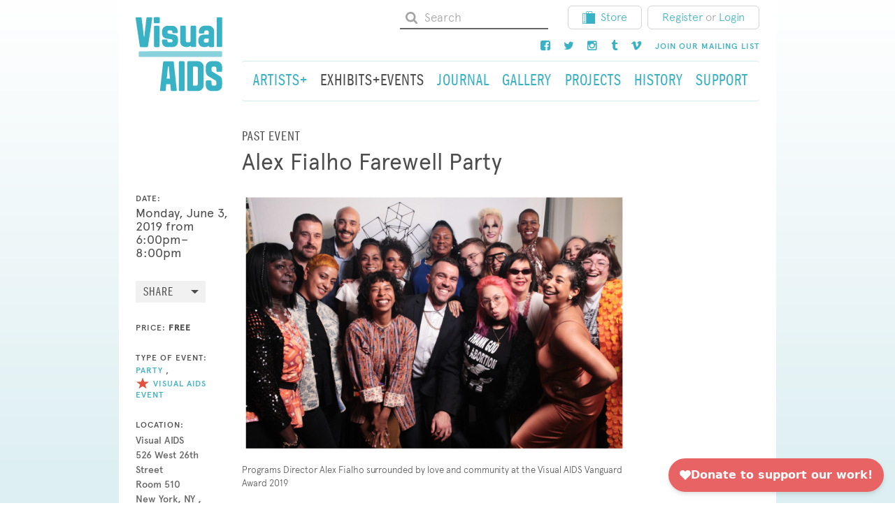

--- FILE ---
content_type: text/html; charset=UTF-8
request_url: https://visualaids.org/events/detail/alex-fialho-farewell-party
body_size: 11839
content:

<!DOCTYPE html>
<html xmlns="http://www.w3.org/1999/xhtml" lang="en-US">
  <head>
    <meta charset="utf-8"/>
    <meta name="viewport" content="width=device-width, initial-scale=1, shrink-to-fit=no">
    <meta http-equiv="x-ua-compatible" content="ie=edge">
        
		<link href="/mix/css/styles.css" rel="stylesheet" />

    <link rel="stylesheet" href="https://maxcdn.bootstrapcdn.com/font-awesome/4.5.0/css/font-awesome.min.css">
        <link rel="stylesheet" href="/redactor/redactor.css" />

    <link rel="preconnect" href="https://fonts.googleapis.com">
    <link rel="preconnect" href="https://fonts.gstatic.com" crossorigin>
    <link href="https://fonts.googleapis.com/css2?family=Merriweather:ital,wght@0,300;0,400;0,700;1,300;1,400;1,700&family=Playfair+Display:ital,wght@0,600;1,400;1,600&display=swap" rel="stylesheet">
      <script
        async
        src="https://widgets.givebutter.com/latest.umd.cjs?acct=VX766zUCHgnZwz8E&p=other"
      ></script>

    <link rel="shortcut icon" href="/favicon.ico">
  <title>Visual AIDS | Alex Fialho Farewell Party</title>
<script>dl = [];
(function(w,d,s,l,i){w[l]=w[l]||[];w[l].push({'gtm.start':
new Date().getTime(),event:'gtm.js'});var f=d.getElementsByTagName(s)[0],
j=d.createElement(s),dl=l!='dataLayer'?'&l='+l:'';j.async=true;j.src=
'//www.googletagmanager.com/gtm.js?id='+i+dl;f.parentNode.insertBefore(j,f);
})(window,document,'script','dl','GTM-MGFF4RR');
</script><meta name="generator" content="SEOmatic">
<meta name="keywords" content="visualaids, visual, aids, art, hiv, artists, activism, activist">
<meta name="description" content="After 5 meaningful years at Visual AIDS, Programs Director Alex Fialho will be moving on to start graduate school i...">
<meta name="referrer" content="no-referrer-when-downgrade">
<meta name="robots" content="all">
<meta content="140218485369" property="fb:profile_id">
<meta content="en_US" property="og:locale">
<meta content="Visual AIDS" property="og:site_name">
<meta content="website" property="og:type">
<meta content="https://visualaids.org/events/detail/alex-fialho-farewell-party" property="og:url">
<meta content="Visual AIDS | Alex Fialho Farewell Party" property="og:title">
<meta content="After 5 meaningful years at Visual AIDS, Programs Director Alex Fialho will be moving on to start graduate school i..." property="og:description">
<meta content="https://storage.googleapis.com/visualaids-events/events/2019/June/_medium/going-away.png" property="og:image">
<meta content="https://vimeo.com/visualaidsnyc" property="og:see_also">
<meta content="https://www.instagram.com/visual_aids/" property="og:see_also">
<meta content="https://www.facebook.com/visualAIDS" property="og:see_also">
<meta content="https://twitter.com/Visual_AIDS" property="og:see_also">
<meta name="twitter:card" content="summary_large_image">
<meta name="twitter:site" content="@Visual_AIDS">
<meta name="twitter:creator" content="@Visual_AIDS">
<meta name="twitter:title" content="Visual AIDS | Alex Fialho Farewell Party">
<meta name="twitter:description" content="After 5 meaningful years at Visual AIDS, Programs Director Alex Fialho will be moving on to start graduate school i...">
<meta name="twitter:image" content="https://storage.googleapis.com/visualaids-events/events/2019/June/_medium/going-away.png">
<meta name="google-site-verification" content="daaRJ_T6Jig3y1a-aRzGQ5Y6kKutyiiHPkIwOI4zd00">
<link href="https://visualaids.org/events/detail/alex-fialho-farewell-party" rel="canonical">
<link href="https://visualaids.org/" rel="home">
<link type="text/plain" href="https://visualaids.org/humans.txt" rel="author">
<script>window._gmData = {
    logging: false,
    cluster: [],
    infoWindows: [],
    markerCallbacks: [],
};</script></head>

  <body id=""
    class="events events_detail"
  ><noscript><iframe src="//www.googletagmanager.com/ns.html?id=GTM-MGFF4RR"
height="0" width="0" style="display:none;visibility:hidden"></iframe></noscript>

    <div id="full-page">
      <div class="container">
        <header>
          <div class="hidden-md-down container-top">
                    
<div class="row">

  <div class="col-sm-2 logo-wrapper">
    <a href="/">
      <svg viewBox="0 0 179 154" version="1.1" xmlns="http://www.w3.org/2000/svg" xmlns:xlink="http://www.w3.org/1999/xlink" xmlns:sketch="http://www.bohemiancoding.com/sketch/ns">
        <g id="Group" sketch:type="MSLayerGroup">
          <path
            d="M128.4,138.1 C128.4,140.6 127.3,141.8 124.8,141.8 L118.5,141.8 L118.5,102.8 C118.8,102.8 119.1,102.7 119.4,102.7 L124.8,102.7 C127.2,102.7 128.4,104 128.4,106.3 L128.4,138.1 M140.3,141.3 L140.3,103.1 C140.3,100.7 139.7,98.4 138.2,96.4 C135.7,93 132.4,91.4 128.2,91.4 C122.1,91.4 115.9,91.5 109.8,91.4 C106.9,91.4 106.6,92.5 106.6,94.7 L106.6,122.2 L106.6,123.8 L106.6,150.1 C106.6,152.2 107.3,152.9 109.4,152.9 L128.7,152.9 C134.9,153 140.3,148 140.3,141.3"
            id="Shape"
            fill="#3AB2C5"
            sketch:type="MSShapeGroup"></path>
          <path
            d="M166.2,153 C167.3,153 168.3,152.9 169.4,152.7 C173.8,151.9 177.9,147.7 178.3,143.3 C178.8,138.6 178.7,134 178.3,129.3 C178.1,127 177.1,125 175.3,123.5 C174.3,122.7 173.3,121.9 172.2,121.3 C167.7,118.6 163.3,116 158.8,113.3 C157.4,112.5 156.6,111.2 156.7,109.6 L156.7,105.9 C156.8,103.9 158,102.7 159.9,102.7 L162.8,102.7 C165.3,102.7 166.4,103.7 166.8,106.2 L166.8,107.4 L166.8,111.5 C166.8,112.5 167.2,113 168.2,113.3 C168.7,113.4 169.2,113.5 169.6,113.5 L175.7,113.5 C177.9,113.5 178.5,112.9 178.5,110.7 L178.5,103.7 C178.5,102 178.3,100.3 177.6,98.7 C175.5,94.2 172,91.7 167,91.5 C163.7,91.4 160.5,91.5 157.2,91.5 C156.1,91.5 155,91.6 153.9,91.8 C149.1,92.6 144.9,97.5 144.9,102.3 C144.9,105.7 144.8,109.1 144.9,112.5 C145,117.1 147,120.7 151.1,123.1 C153,124.2 154.8,125.3 156.6,126.3 C159.1,127.8 161.6,129.2 164,130.7 C165.2,131.4 166.4,132.3 166.5,133.8 C166.7,135.5 166.8,137.2 166.6,138.9 C166.4,140.9 165.3,141.8 163.3,141.8 L160.1,141.8 C157.9,141.7 156.7,140.6 156.7,138.3 L156.7,133.5 C156.6,131.8 155.9,131.1 154.2,131.1 L147.2,131.1 C145.5,131.1 144.9,131.8 144.9,133.4 L144.9,141.9 C144.9,142.5 144.9,143.2 145.1,143.8 C146.3,149.3 150.9,153 156.5,153 L161.6,153 C163.1,153 164.7,153 166.2,153"
            id="Shape"
            fill="#3AB2C5"
            sketch:type="MSShapeGroup"></path>
          <path
            d="M70.6,127.4 L64.3,127.4 C64.3,127 64.3,126.5 64.4,126.1 C64.7,122.6 65.1,119 65.4,115.5 C65.8,111.5 66.2,107.6 66.6,103.6 C66.7,103 66.8,102.3 67.6,102.1 C68.3,102.3 68.5,102.8 68.5,103.4 C68.8,106.7 69.1,110.1 69.4,113.4 C69.8,117.3 70.1,121.1 70.5,125 C70.5,125.8 70.5,126.5 70.6,127.4 M84.9,151.1 C84.9,150.8 84.9,150.4 84.8,150.1 C84.2,144.3 83.5,138.6 82.9,132.9 C82.4,127.9 81.9,122.9 81.3,118 C80.5,110.9 79.8,103.9 79,96.8 C78.9,95.6 78.8,94.5 78.6,93.3 C78.4,92.1 77.8,91.7 76.6,91.6 L75.6,91.6 L61.7,91.6 L58.8,91.6 C57.5,91.7 56.9,92.2 56.8,93.5 L55.3,107 C54.9,110.9 54.5,114.7 54,118.6 C53.6,122.7 53.1,126.8 52.6,130.9 C52.1,135 51.7,139.1 51.2,143.2 C50.9,145.7 50.7,148.2 50.5,150.8 C50.4,152.4 51,153.1 52.6,153.1 L59.8,153.1 C61.3,153.1 61.9,152.5 62.1,151 C62.4,147.4 62.7,143.8 63,140.2 C63,139.7 63.2,139.3 63.3,138.8 L71.6,138.8 C71.8,141.4 72,143.9 72.3,146.5 C72.4,148 72.5,149.5 72.7,151 C72.8,152.3 73.5,153.1 74.7,153.1 L83.2,153.1 C84.3,152.9 84.9,152.2 84.9,151.1"
            id="Shape"
            fill="#3AB2C5"
            sketch:type="MSShapeGroup"></path>
          <path
            d="M101,122.4 L101,107.1 L101,94.2 C101,92.2 100.3,91.5 98.4,91.5 L91.7,91.5 C90,91.5 89.4,92.1 89.2,93.8 L89.2,94.7 L89.2,102.6 L89.2,141.5 L89.2,150.4 C89.2,152.3 89.9,153 91.8,153 L98.8,153 C100.3,153 101,152.2 101.1,150.8 L101.1,149.6 C101,140.5 101,131.4 101,122.4 L101,122.4 L101,122.4 Z"
            id="Shape"
            fill="#3AB2C5"
            sketch:type="MSShapeGroup"></path>
          <path
            d="M37.1,71 L175.2,71 L176.4,71 C177.9,71.1 178.6,71.8 178.6,73.3 L178.6,80.3 C178.6,82.1 177.9,82.8 176,82.9 L57.8,82.9 L17.4,82.9 L9.5,82.9 L8.6,82.9 C6.8,82.7 6.3,82.2 6.3,80.4 L6.3,73.7 C6.3,71.8 7,71.1 9,71.1 L21.9,71.1 C26.9,71 32,71 37.1,71 L37.1,71 L37.1,71 Z"
            id="Shape"
            fill="#89D1DC"
            sketch:type="MSShapeGroup"></path>
          <path
            d="M16.9,40.1 C16.5,37.1 16.1,34 15.8,31 C15.4,27.4 15,23.8 14.5,20.3 C14.1,16.6 13.6,12.9 13.1,9.1 C12.8,7 12.6,4.9 12.3,2.9 C12.1,1.4 11.5,0.9 10.1,0.9 L2.1,0.9 C0.7,0.9 -1.54529167e-13,1.6 0.1,3 C0.1,3.9 0.3,4.8 0.4,5.8 C0.8,8.7 1.3,11.7 1.7,14.6 C2.5,20.2 3.3,25.8 4.2,31.4 C5,36.9 5.9,42.5 6.7,48 C7.3,52.1 7.9,56.2 8.5,60.3 C8.7,61.9 9.4,62.5 10.9,62.5 L23.3,62.5 C24.6,62.5 25.2,61.9 25.5,60.6 C25.7,59.4 25.9,58.2 26.1,57 C27,51 27.9,45 28.8,39 C29.6,33.5 30.5,27.9 31.3,22.4 C31.9,18.2 32.6,13.9 33.2,9.7 C33.5,7.6 33.8,5.6 34.1,3.5 C34.3,1.9 33.6,1 32,1 L24.5,1 C23.1,1 22.5,1.5 22.3,3 C21.9,6.1 21.5,9.2 21.2,12.3 C20.9,15.2 20.6,18 20.2,20.9 C19.8,24.6 19.3,28.3 18.9,32.1 C18.6,34.8 18.3,37.5 18,40.2 C18,40.6 17.9,41.1 17.2,41.2 C17.1,40.7 16.9,40.4 16.9,40.1"
            id="Shape"
            fill="#3AB2C5"
            sketch:type="MSShapeGroup"></path>
          <path
            d="M150.7,50.2 C150.6,52.2 149.3,53.2 147.3,53.3 L143.9,53.3 C142.1,53.2 141,52.1 140.8,50.2 C140.7,49.4 140.7,48.6 140.8,47.9 C140.9,46.4 141.7,45.5 143.2,45.2 C143.5,45.1 143.9,45 144.2,45 L150.7,45 C150.8,46.8 150.9,48.5 150.7,50.2 M161.8,27.5 C160.6,22.1 155.9,18.5 150.4,18.4 L142.2,18.4 C138.4,18.4 135.3,20 133,23 C130.7,25.8 130.4,29.1 130.6,32.6 C130.7,33.7 131.5,34.4 132.7,34.4 L139.4,34.4 C140.7,34.4 141.3,33.9 141.5,32.6 C141.6,32.2 141.6,31.7 141.7,31.3 C141.9,29.4 142.9,28.3 144.8,28.2 C145.7,28.1 146.7,28.1 147.6,28.2 C149.3,28.3 150.5,29.3 150.7,31 C150.9,32.8 150.7,34.7 150.7,36.6 C150.1,36.6 149.6,36.7 149.1,36.7 C145.8,36.7 142.6,36.7 139.3,36.8 C134.8,37 131.1,40.1 130,44.4 C129.2,47.6 129.1,50.8 129.9,54 C130.9,57.9 133.2,60.8 137.2,61.9 C140.4,62.8 143.6,62.6 146.9,61.9 C148.4,61.6 149.6,60.7 150.8,59.5 C150.8,59.9 150.8,60.2 150.9,60.4 C151,61.6 151.7,62.3 152.8,62.4 C155.3,62.5 157.8,62.5 160.3,62.4 C161.5,62.4 162.1,61.6 162.2,60.4 L162.2,59.4 L162.2,31.5 C162.1,30.1 162.1,28.8 161.8,27.5"
            id="Shape"
            fill="#3AB2C5"
            sketch:type="MSShapeGroup"></path>
          <path
            d="M76,62.4 C82.5,62.3 86.5,57.7 87.2,53.2 C87.7,50 87.8,46.7 87.1,43.5 C86.6,41 85.1,39 82.8,37.9 C81.3,37.2 79.6,36.6 78,36.3 C75.1,35.7 72.1,35.3 69.2,34.9 C66,34.4 65.7,34.1 65.8,30.9 C65.8,29.3 66.6,28.3 68.3,28.2 C70,28.1 71.6,28.1 73.3,28.2 C74.7,28.3 75.5,29.1 75.7,30.5 C75.8,31 75.7,31.6 75.8,32.1 C75.9,33.3 76.3,33.7 77.4,33.8 C79.9,33.9 82.5,33.8 85,33.8 C86.1,33.8 86.7,33.1 86.8,32.1 C86.9,30.1 86.9,28.1 86.3,26.2 C84.9,21.7 81,18.7 76,18.6 C72.9,18.5 69.9,18.6 66.8,18.6 C65.7,18.6 64.6,18.7 63.6,18.9 C58.9,19.9 55.9,22.8 54.8,27.4 C54.1,30.3 54.3,33.2 54.7,36.1 C55.3,40.5 57.8,43.3 62,44.4 C63.9,44.9 65.9,45.2 67.9,45.5 C69.9,45.8 71.9,46 73.8,46.4 C75.7,46.8 76.3,47.8 76.2,49.8 C76.1,51.5 75.2,52.5 73.4,52.6 C71.6,52.7 69.8,52.7 68,52.6 C66.3,52.5 65.6,51.6 65.6,49.9 L65.6,49 C65.5,47.6 64.8,46.8 63.4,46.8 L56.5,46.8 C55.1,46.8 54.3,47.6 54.3,49 C54.3,50.5 54.3,51.9 54.5,53.4 C55,56.5 56.5,59 59.3,60.8 C61.1,61.9 63.1,62.3 65.1,62.4 C66.9,62.5 68.7,62.4 70.5,62.4 C72.3,62.4 74.2,62.5 76,62.4"
            id="Shape"
            fill="#3AB2C5"
            sketch:type="MSShapeGroup"></path>
          <path
            d="M113.6,59.5 C112.2,60.6 110.9,61.6 109.2,61.9 C105.8,62.7 102.4,62.7 99.1,61.5 C95,60.1 92.2,56.4 92.2,52.1 C92.1,45 92.1,37.9 92.1,30.7 L92.1,20.5 C92.1,19 92.8,18.4 94.3,18.4 L94.4,18.4 L101,18.4 C102.7,18.4 103.3,19 103.4,20.7 L103.4,31.8 L103.4,48.5 C103.4,49 103.4,49.5 103.5,49.9 C103.9,51.5 104.9,52.5 106.5,52.6 C107.8,52.7 109,52.7 110.3,52.6 C112.2,52.5 113.4,51.3 113.4,49.4 C113.5,45.3 113.5,41.1 113.5,37 L113.5,21.4 C113.5,21 113.5,20.6 113.6,20.2 C113.7,19.2 114.4,18.5 115.4,18.5 L122.9,18.5 C124,18.5 124.8,19.3 124.9,20.4 L124.9,21.1 L124.9,59.7 L124.9,60.1 C124.8,61.5 124.1,62.3 122.7,62.3 L115.7,62.3 C114.4,62.3 113.7,61.6 113.5,60.2 C113.7,60.1 113.6,59.9 113.6,59.5"
            id="Shape"
            fill="#3AB2C5"
            sketch:type="MSShapeGroup"></path>
          <path
            d="M178.6,31.8 L178.6,22 L178.6,3.3 C178.6,1.7 178,1 176.5,0.9 L169.5,0.9 C168.1,0.9 167.4,1.7 167.4,3.1 L167.4,4.6 L167.4,41.3 L167.4,60 C167.4,61.5 168.1,62.3 169.6,62.3 L176.6,62.3 C178,62.3 178.6,61.6 178.7,60.2 L178.7,59 C178.6,50 178.6,40.9 178.6,31.8 L178.6,31.8 L178.6,31.8 Z"
            id="Shape"
            fill="#3AB2C5"
            sketch:type="MSShapeGroup"></path>
          <path
            d="M37.9,40.3 L37.9,21.7 L37.9,20.7 C38,19.2 38.7,18.5 40.2,18.5 L47.1,18.5 C48.4,18.5 49.1,19.1 49.3,20.4 C49.4,20.8 49.4,21.3 49.4,21.7 L49.4,59 C49.4,61.3 49.2,62.7 46,62.5 C44.3,62.4 42.5,62.5 40.7,62.5 C38.6,62.5 38,61.8 38,59.8 C37.9,53.3 37.9,46.8 37.9,40.3 L37.9,40.3 L37.9,40.3 Z"
            id="Shape"
            fill="#3AB2C5"
            sketch:type="MSShapeGroup"></path>
          <path
            d="M37.6,7.1 L37.6,11.2 C37.6,12.6 38.2,13.3 39.6,13.3 L47.6,13.3 C49,13.3 49.7,12.6 49.7,11.2 L49.7,3 C49.7,1.6 48.9,0.8 47.5,0.8 L39.6,0.8 C38.2,0.8 37.6,1.5 37.6,2.9 C37.6,4.4 37.6,5.8 37.6,7.1 L37.6,7.1 L37.6,7.1 Z"
            id="Shape"
            fill="#3AB2C5"
            sketch:type="MSShapeGroup"></path>
        </g>
      </svg>
    </a>
  </div>
  <div class="col-sm-10">
    <div class="utility-nav">
      <ul class="nav nav-pills nav-upper">
        <li class="nav-item">
          <form class="form-inline navbar-form" action="https://visualaids.org/search">
            <svg height="18" width="18" xmlns:xlink="http://www.w3.org/1999/xlink" xmlns="http://www.w3.org/2000/svg" viewBox="0 0 18 18">
              <path
                fill="#a4a4a4"
                fill-rule="evenodd"
                d="M 2.11 12.32 C 2.75 12.97 3.53 13.48 4.41 13.87 C 5.31 14.25 6.24 14.44 7.22 14.44 C 8.72 14.44 10.08 14.01 11.31 13.17 L 14.82 16.68 C 15.08 16.93 15.37 17.06 15.74 17.06 C 16.11 17.06 16.4 16.93 16.68 16.68 C 16.93 16.4 17.06 16.11 17.06 15.74 C 17.06 15.39 16.93 15.08 16.68 14.82 L 13.17 11.31 C 14.01 10.08 14.44 8.72 14.44 7.22 C 14.44 6.24 14.25 5.31 13.87 4.41 C 13.48 3.53 12.97 2.75 12.32 2.11 C 11.68 1.47 10.91 0.96 10.03 0.57 C 9.13 0.18 8.19 0 7.22 0 C 6.24 0 5.31 0.18 4.41 0.57 C 3.53 0.96 2.75 1.47 2.11 2.11 C 1.47 2.75 0.96 3.53 0.57 4.41 C 0.18 5.31 0 6.24 0 7.22 C 0 8.19 0.18 9.13 0.57 10.03 C 0.96 10.91 1.47 11.68 2.11 12.32 L 2.11 12.32 Z M 7.22 2.63 C 8.48 2.63 9.57 3.07 10.47 3.97 C 11.37 4.87 11.81 5.95 11.81 7.22 C 11.81 8.48 11.37 9.57 10.47 10.47 C 9.57 11.37 8.48 11.81 7.22 11.81 C 5.95 11.81 4.87 11.37 3.97 10.47 C 3.07 9.57 2.63 8.48 2.63 7.22 C 2.63 5.95 3.07 4.87 3.97 3.97 C 4.87 3.07 5.95 2.63 7.22 2.63 L 7.22 2.63 Z M 7.22 2.63"></path>
            </svg>
            <input type="text" name="keywords" class="form-control form-whitebg" placeholder="Search">
          </form>

        </li>
        <li class="nav-item">
          <a class="btn btn-default" href="https://store.visualaids.org/" target="_blank" rel="noopener noreferrer">
            <img src="/images/store_icon.svg" alt="Store Icon">Store</a>
        </li>
        <li class="nav-item">
  <div class="btn btn-default">
    <a href="/login/register/artist">Register</a>
    <span class="or-text">or</span>
    <a href="/login">Login</a>
  </div>
</li>


      </ul>
    </div>
    <div class="utility-nav">
      <ul class="nav nav-pills nav-upper">
        <li class="nav-item">
          <a class="nav-link" href="https://www.facebook.com/visualAIDS">
            <i class="fa fa-facebook-square"></i>
          </a>
        </li>
        <li class="nav-item">
          <a class="nav-link" href="https://twitter.com/Visual_AIDS">
            <i class="fa fa-twitter"></i>
          </a>
        </li>
        <li class="nav-item">
          <a class="nav-link" href="http://instagram.com/visual_aids">
            <i class="fa fa-instagram"></i>
          </a>
        </li>
        <li class="nav-item">
          <a class="nav-link" href="http://art-aids-action.tumblr.com/">
            <i class="fa fa-tumblr"></i>
          </a>
        </li>
        <li class="nav-item">
          <a class="nav-link" href="https://vimeo.com/visualaidsnyc">
            <i class="fa fa-vimeo"></i>
          </a>
        </li>
        <li class="nav-item">
          <a class="nav-link" href="/signup">
            <h6>Join our mailing list</h6>
          </a>
        </li>
      </ul>
    </div>
    <nav class="navbar navbar-light navbar-desktop navbar-main">
      <ul class="nav navbar-nav">
        <li class="nav-item">
          <a class="nav-link " href="/artists">
            <h3>Artists+</h3>
          </a>
        </li>
        <li class="nav-item">
          <a class="nav-link active" href="/events">
            <h3>Exhibits+Events</h3>
          </a>
        </li>
        <li class="nav-item">
          <a class="nav-link " href="/journal">
            <h3>Journal</h3>
          </a>
        </li>
        <li class="nav-item">
          <a class="nav-link " href="/gallery">
            <h3>Gallery</h3>
          </a>
        </li>
        <li class="nav-item">
          <a class="nav-link " href="/projects">
            <h3>Projects</h3>
          </a>
        </li>
        <li class="nav-item">
          <a class="nav-link " href="/history">
            <h3>History</h3>
          </a>
        </li>
        <li class="nav-item">
          <a class="nav-link " href="/support">
            <h3>Support</h3>
          </a>
        </li>
      </ul>
    </nav>
  </div>
</div>
                    </div>
          <div class="hidden-lg-up container-mobile-header" id="#mobile-header">
            <nav class="navbar navbar-mobile">
              <div class="mobile-header">
                <a class="navbar-brand" href="/">
                  <svg width="179px" height="154px" viewBox="0 0 179 154" version="1.1" xmlns="http://www.w3.org/2000/svg" xmlns:xlink="http://www.w3.org/1999/xlink" xmlns:sketch="http://www.bohemiancoding.com/sketch/ns">
                    <g id="Group" sketch:type="MSLayerGroup">
                      <path
                        d="M128.4,138.1 C128.4,140.6 127.3,141.8 124.8,141.8 L118.5,141.8 L118.5,102.8 C118.8,102.8 119.1,102.7 119.4,102.7 L124.8,102.7 C127.2,102.7 128.4,104 128.4,106.3 L128.4,138.1 M140.3,141.3 L140.3,103.1 C140.3,100.7 139.7,98.4 138.2,96.4 C135.7,93 132.4,91.4 128.2,91.4 C122.1,91.4 115.9,91.5 109.8,91.4 C106.9,91.4 106.6,92.5 106.6,94.7 L106.6,122.2 L106.6,123.8 L106.6,150.1 C106.6,152.2 107.3,152.9 109.4,152.9 L128.7,152.9 C134.9,153 140.3,148 140.3,141.3"
                        id="Shape"
                        fill="#3AB2C5"
                        sketch:type="MSShapeGroup"></path>
                      <path
                        d="M166.2,153 C167.3,153 168.3,152.9 169.4,152.7 C173.8,151.9 177.9,147.7 178.3,143.3 C178.8,138.6 178.7,134 178.3,129.3 C178.1,127 177.1,125 175.3,123.5 C174.3,122.7 173.3,121.9 172.2,121.3 C167.7,118.6 163.3,116 158.8,113.3 C157.4,112.5 156.6,111.2 156.7,109.6 L156.7,105.9 C156.8,103.9 158,102.7 159.9,102.7 L162.8,102.7 C165.3,102.7 166.4,103.7 166.8,106.2 L166.8,107.4 L166.8,111.5 C166.8,112.5 167.2,113 168.2,113.3 C168.7,113.4 169.2,113.5 169.6,113.5 L175.7,113.5 C177.9,113.5 178.5,112.9 178.5,110.7 L178.5,103.7 C178.5,102 178.3,100.3 177.6,98.7 C175.5,94.2 172,91.7 167,91.5 C163.7,91.4 160.5,91.5 157.2,91.5 C156.1,91.5 155,91.6 153.9,91.8 C149.1,92.6 144.9,97.5 144.9,102.3 C144.9,105.7 144.8,109.1 144.9,112.5 C145,117.1 147,120.7 151.1,123.1 C153,124.2 154.8,125.3 156.6,126.3 C159.1,127.8 161.6,129.2 164,130.7 C165.2,131.4 166.4,132.3 166.5,133.8 C166.7,135.5 166.8,137.2 166.6,138.9 C166.4,140.9 165.3,141.8 163.3,141.8 L160.1,141.8 C157.9,141.7 156.7,140.6 156.7,138.3 L156.7,133.5 C156.6,131.8 155.9,131.1 154.2,131.1 L147.2,131.1 C145.5,131.1 144.9,131.8 144.9,133.4 L144.9,141.9 C144.9,142.5 144.9,143.2 145.1,143.8 C146.3,149.3 150.9,153 156.5,153 L161.6,153 C163.1,153 164.7,153 166.2,153"
                        id="Shape"
                        fill="#3AB2C5"
                        sketch:type="MSShapeGroup"></path>
                      <path
                        d="M70.6,127.4 L64.3,127.4 C64.3,127 64.3,126.5 64.4,126.1 C64.7,122.6 65.1,119 65.4,115.5 C65.8,111.5 66.2,107.6 66.6,103.6 C66.7,103 66.8,102.3 67.6,102.1 C68.3,102.3 68.5,102.8 68.5,103.4 C68.8,106.7 69.1,110.1 69.4,113.4 C69.8,117.3 70.1,121.1 70.5,125 C70.5,125.8 70.5,126.5 70.6,127.4 M84.9,151.1 C84.9,150.8 84.9,150.4 84.8,150.1 C84.2,144.3 83.5,138.6 82.9,132.9 C82.4,127.9 81.9,122.9 81.3,118 C80.5,110.9 79.8,103.9 79,96.8 C78.9,95.6 78.8,94.5 78.6,93.3 C78.4,92.1 77.8,91.7 76.6,91.6 L75.6,91.6 L61.7,91.6 L58.8,91.6 C57.5,91.7 56.9,92.2 56.8,93.5 L55.3,107 C54.9,110.9 54.5,114.7 54,118.6 C53.6,122.7 53.1,126.8 52.6,130.9 C52.1,135 51.7,139.1 51.2,143.2 C50.9,145.7 50.7,148.2 50.5,150.8 C50.4,152.4 51,153.1 52.6,153.1 L59.8,153.1 C61.3,153.1 61.9,152.5 62.1,151 C62.4,147.4 62.7,143.8 63,140.2 C63,139.7 63.2,139.3 63.3,138.8 L71.6,138.8 C71.8,141.4 72,143.9 72.3,146.5 C72.4,148 72.5,149.5 72.7,151 C72.8,152.3 73.5,153.1 74.7,153.1 L83.2,153.1 C84.3,152.9 84.9,152.2 84.9,151.1"
                        id="Shape"
                        fill="#3AB2C5"
                        sketch:type="MSShapeGroup"></path>
                      <path
                        d="M101,122.4 L101,107.1 L101,94.2 C101,92.2 100.3,91.5 98.4,91.5 L91.7,91.5 C90,91.5 89.4,92.1 89.2,93.8 L89.2,94.7 L89.2,102.6 L89.2,141.5 L89.2,150.4 C89.2,152.3 89.9,153 91.8,153 L98.8,153 C100.3,153 101,152.2 101.1,150.8 L101.1,149.6 C101,140.5 101,131.4 101,122.4 L101,122.4 L101,122.4 Z"
                        id="Shape"
                        fill="#3AB2C5"
                        sketch:type="MSShapeGroup"></path>
                      <path
                        d="M37.1,71 L175.2,71 L176.4,71 C177.9,71.1 178.6,71.8 178.6,73.3 L178.6,80.3 C178.6,82.1 177.9,82.8 176,82.9 L57.8,82.9 L17.4,82.9 L9.5,82.9 L8.6,82.9 C6.8,82.7 6.3,82.2 6.3,80.4 L6.3,73.7 C6.3,71.8 7,71.1 9,71.1 L21.9,71.1 C26.9,71 32,71 37.1,71 L37.1,71 L37.1,71 Z"
                        id="Shape"
                        fill="#89D1DC"
                        sketch:type="MSShapeGroup"></path>
                      <path
                        d="M16.9,40.1 C16.5,37.1 16.1,34 15.8,31 C15.4,27.4 15,23.8 14.5,20.3 C14.1,16.6 13.6,12.9 13.1,9.1 C12.8,7 12.6,4.9 12.3,2.9 C12.1,1.4 11.5,0.9 10.1,0.9 L2.1,0.9 C0.7,0.9 -1.54529167e-13,1.6 0.1,3 C0.1,3.9 0.3,4.8 0.4,5.8 C0.8,8.7 1.3,11.7 1.7,14.6 C2.5,20.2 3.3,25.8 4.2,31.4 C5,36.9 5.9,42.5 6.7,48 C7.3,52.1 7.9,56.2 8.5,60.3 C8.7,61.9 9.4,62.5 10.9,62.5 L23.3,62.5 C24.6,62.5 25.2,61.9 25.5,60.6 C25.7,59.4 25.9,58.2 26.1,57 C27,51 27.9,45 28.8,39 C29.6,33.5 30.5,27.9 31.3,22.4 C31.9,18.2 32.6,13.9 33.2,9.7 C33.5,7.6 33.8,5.6 34.1,3.5 C34.3,1.9 33.6,1 32,1 L24.5,1 C23.1,1 22.5,1.5 22.3,3 C21.9,6.1 21.5,9.2 21.2,12.3 C20.9,15.2 20.6,18 20.2,20.9 C19.8,24.6 19.3,28.3 18.9,32.1 C18.6,34.8 18.3,37.5 18,40.2 C18,40.6 17.9,41.1 17.2,41.2 C17.1,40.7 16.9,40.4 16.9,40.1"
                        id="Shape"
                        fill="#3AB2C5"
                        sketch:type="MSShapeGroup"></path>
                      <path
                        d="M150.7,50.2 C150.6,52.2 149.3,53.2 147.3,53.3 L143.9,53.3 C142.1,53.2 141,52.1 140.8,50.2 C140.7,49.4 140.7,48.6 140.8,47.9 C140.9,46.4 141.7,45.5 143.2,45.2 C143.5,45.1 143.9,45 144.2,45 L150.7,45 C150.8,46.8 150.9,48.5 150.7,50.2 M161.8,27.5 C160.6,22.1 155.9,18.5 150.4,18.4 L142.2,18.4 C138.4,18.4 135.3,20 133,23 C130.7,25.8 130.4,29.1 130.6,32.6 C130.7,33.7 131.5,34.4 132.7,34.4 L139.4,34.4 C140.7,34.4 141.3,33.9 141.5,32.6 C141.6,32.2 141.6,31.7 141.7,31.3 C141.9,29.4 142.9,28.3 144.8,28.2 C145.7,28.1 146.7,28.1 147.6,28.2 C149.3,28.3 150.5,29.3 150.7,31 C150.9,32.8 150.7,34.7 150.7,36.6 C150.1,36.6 149.6,36.7 149.1,36.7 C145.8,36.7 142.6,36.7 139.3,36.8 C134.8,37 131.1,40.1 130,44.4 C129.2,47.6 129.1,50.8 129.9,54 C130.9,57.9 133.2,60.8 137.2,61.9 C140.4,62.8 143.6,62.6 146.9,61.9 C148.4,61.6 149.6,60.7 150.8,59.5 C150.8,59.9 150.8,60.2 150.9,60.4 C151,61.6 151.7,62.3 152.8,62.4 C155.3,62.5 157.8,62.5 160.3,62.4 C161.5,62.4 162.1,61.6 162.2,60.4 L162.2,59.4 L162.2,31.5 C162.1,30.1 162.1,28.8 161.8,27.5"
                        id="Shape"
                        fill="#3AB2C5"
                        sketch:type="MSShapeGroup"></path>
                      <path
                        d="M76,62.4 C82.5,62.3 86.5,57.7 87.2,53.2 C87.7,50 87.8,46.7 87.1,43.5 C86.6,41 85.1,39 82.8,37.9 C81.3,37.2 79.6,36.6 78,36.3 C75.1,35.7 72.1,35.3 69.2,34.9 C66,34.4 65.7,34.1 65.8,30.9 C65.8,29.3 66.6,28.3 68.3,28.2 C70,28.1 71.6,28.1 73.3,28.2 C74.7,28.3 75.5,29.1 75.7,30.5 C75.8,31 75.7,31.6 75.8,32.1 C75.9,33.3 76.3,33.7 77.4,33.8 C79.9,33.9 82.5,33.8 85,33.8 C86.1,33.8 86.7,33.1 86.8,32.1 C86.9,30.1 86.9,28.1 86.3,26.2 C84.9,21.7 81,18.7 76,18.6 C72.9,18.5 69.9,18.6 66.8,18.6 C65.7,18.6 64.6,18.7 63.6,18.9 C58.9,19.9 55.9,22.8 54.8,27.4 C54.1,30.3 54.3,33.2 54.7,36.1 C55.3,40.5 57.8,43.3 62,44.4 C63.9,44.9 65.9,45.2 67.9,45.5 C69.9,45.8 71.9,46 73.8,46.4 C75.7,46.8 76.3,47.8 76.2,49.8 C76.1,51.5 75.2,52.5 73.4,52.6 C71.6,52.7 69.8,52.7 68,52.6 C66.3,52.5 65.6,51.6 65.6,49.9 L65.6,49 C65.5,47.6 64.8,46.8 63.4,46.8 L56.5,46.8 C55.1,46.8 54.3,47.6 54.3,49 C54.3,50.5 54.3,51.9 54.5,53.4 C55,56.5 56.5,59 59.3,60.8 C61.1,61.9 63.1,62.3 65.1,62.4 C66.9,62.5 68.7,62.4 70.5,62.4 C72.3,62.4 74.2,62.5 76,62.4"
                        id="Shape"
                        fill="#3AB2C5"
                        sketch:type="MSShapeGroup"></path>
                      <path
                        d="M113.6,59.5 C112.2,60.6 110.9,61.6 109.2,61.9 C105.8,62.7 102.4,62.7 99.1,61.5 C95,60.1 92.2,56.4 92.2,52.1 C92.1,45 92.1,37.9 92.1,30.7 L92.1,20.5 C92.1,19 92.8,18.4 94.3,18.4 L94.4,18.4 L101,18.4 C102.7,18.4 103.3,19 103.4,20.7 L103.4,31.8 L103.4,48.5 C103.4,49 103.4,49.5 103.5,49.9 C103.9,51.5 104.9,52.5 106.5,52.6 C107.8,52.7 109,52.7 110.3,52.6 C112.2,52.5 113.4,51.3 113.4,49.4 C113.5,45.3 113.5,41.1 113.5,37 L113.5,21.4 C113.5,21 113.5,20.6 113.6,20.2 C113.7,19.2 114.4,18.5 115.4,18.5 L122.9,18.5 C124,18.5 124.8,19.3 124.9,20.4 L124.9,21.1 L124.9,59.7 L124.9,60.1 C124.8,61.5 124.1,62.3 122.7,62.3 L115.7,62.3 C114.4,62.3 113.7,61.6 113.5,60.2 C113.7,60.1 113.6,59.9 113.6,59.5"
                        id="Shape"
                        fill="#3AB2C5"
                        sketch:type="MSShapeGroup"></path>
                      <path
                        d="M178.6,31.8 L178.6,22 L178.6,3.3 C178.6,1.7 178,1 176.5,0.9 L169.5,0.9 C168.1,0.9 167.4,1.7 167.4,3.1 L167.4,4.6 L167.4,41.3 L167.4,60 C167.4,61.5 168.1,62.3 169.6,62.3 L176.6,62.3 C178,62.3 178.6,61.6 178.7,60.2 L178.7,59 C178.6,50 178.6,40.9 178.6,31.8 L178.6,31.8 L178.6,31.8 Z"
                        id="Shape"
                        fill="#3AB2C5"
                        sketch:type="MSShapeGroup"></path>
                      <path
                        d="M37.9,40.3 L37.9,21.7 L37.9,20.7 C38,19.2 38.7,18.5 40.2,18.5 L47.1,18.5 C48.4,18.5 49.1,19.1 49.3,20.4 C49.4,20.8 49.4,21.3 49.4,21.7 L49.4,59 C49.4,61.3 49.2,62.7 46,62.5 C44.3,62.4 42.5,62.5 40.7,62.5 C38.6,62.5 38,61.8 38,59.8 C37.9,53.3 37.9,46.8 37.9,40.3 L37.9,40.3 L37.9,40.3 Z"
                        id="Shape"
                        fill="#3AB2C5"
                        sketch:type="MSShapeGroup"></path>
                      <path
                        d="M37.6,7.1 L37.6,11.2 C37.6,12.6 38.2,13.3 39.6,13.3 L47.6,13.3 C49,13.3 49.7,12.6 49.7,11.2 L49.7,3 C49.7,1.6 48.9,0.8 47.5,0.8 L39.6,0.8 C38.2,0.8 37.6,1.5 37.6,2.9 C37.6,4.4 37.6,5.8 37.6,7.1 L37.6,7.1 L37.6,7.1 Z"
                        id="Shape"
                        fill="#3AB2C5"
                        sketch:type="MSShapeGroup"></path>
                    </g>
                  </svg>
                </a>
                <h3></h3>
                <button class="navbar-toggler hamburger" type="button">
                  <img class="img-fluid" src="/images/hamburger-icon.svg" alt="hamburger icon"></button>
              </div>
              <div id="collapsingNavbar">
                <div class="container">
                  <button class="navbar-toggler" type="button">CLOSE
                    <i class="fa fa-lg fa-angle-right"></i>
                  </button>
                  <ul class="nav navbar-nav">
                    <li>
                      <a class="nav-link" href="/artists">
                        <h3>Artists+</h3>
                      </a>
                    </li>
                    <li>
                      <a class="nav-link" href="/events">
                        <h3>Exhibits+Events</h3>
                      </a>
                    </li>
                    <li>
                      <a class="nav-link" href="/journal">
                        <h3>Journal</h3>
                      </a>
                    </li>
                    <li>
                      <a class="nav-link" href="/gallery">
                        <h3>Gallery</h3>
                      </a>
                    </li>
                    <li>
                      <a class="nav-link" href="/projects">
                        <h3>Projects</h3>
                      </a>
                    </li>
                    <li>
                      <a class="nav-link" href="/history">
                        <h3>History</h3>
                      </a>
                    </li>
                    <li>
                      <a class="nav-link" href="/support">
                        <h3>Support</h3>
                      </a>
                    </li>
                    <li>
                      <ul class="nav nav-pills nav-upper">
                        <li class="nav-item">
                          <a class="nav-link" href="https://www.facebook.com/visualAIDS">
                            <i class="fa fa-facebook-square"></i>
                          </a>
                        </li>
                        <li class="nav-item">
                          <a class="nav-link" href="https://twitter.com/Visual_AIDS">
                            <i class="fa fa-twitter"></i>
                          </a>
                        </li>
                        <li class="nav-item">
                          <a class="nav-link" href="http://instagram.com/visual_aids">
                            <i class="fa fa-instagram"></i>
                          </a>
                        </li>
                        <li class="nav-item">
                          <a class="nav-link" href="http://art-aids-action.tumblr.com/">
                            <i class="fa fa-tumblr"></i>
                          </a>
                        </li>
                        <li class="nav-item">
                          <a class="nav-link" href="https://vimeo.com/visualaidsnyc">
                            <i class="fa fa-vimeo"></i>
                          </a>
                        </li>
                      </ul>
                    </li>
                    <li class="nav-item">
                      <a class="btn btn-default" target="_blank" href="https://store.visualaids.org/" target="_blank" rel="noopener noreferrer">Store</a>
                    </li>
                    <li class="nav-item">
  <div class="btn btn-default">
    <a href="/login/register/artist">Register</a>
    <span class="or-text">or</span>
    <a href="/login">Login</a>
  </div>
</li>


                    <li>
                      <form class="form-inline navbar-form" action="https://visualaids.org/search">

                        <div class="input-group">
                          <i class="fa fa-search"></i>
                          <input type="text" name="keywords" class="form-control form-whitebg" placeholder="Search">
                        </div>
                      </form>

                    </li>
                  </ul>
                </div>
              </div>
            </nav>
          </div>
        </header>
          <div id="main" class="share-and-tabs-app">
    <div class="row">
      <div class="col-xs-12 col-lg-10 col-lg-offset-2">
        <div class="page-header">
          <h4>
                          Past Event
                      </h4>
          <h1>Alex Fialho Farewell Party</h1>
                  </div>
      </div>
    </div>
    <div class="row">
      <div class="col-xs-12 col-lg-2 col-event-sidebar">
        <div class="row">
          <div class="col-sm-6 col-lg-12">
            <div class="event-info-block">
              <h6>Date:</h6>
              <h5>
                                  Monday, June 3, 2019 from 6:00pm&ndash;8:00pm
                              </h5>
            </div>
              <div id="share-dropdown-app" class="dropdown--primary share event-info-block" :class="{'open': open}">
                <button id="dLabel" class="btn dropdown-toggle" type="button" data-toggle="dropdown" aria-haspopup="true" aria-expanded="false" @click="open = !open">
                  Share
                </button>
                <ul class="dropdown-menu" aria-labelledby="dLabel">
                  <li class="dropdown-item">
                    <a href="https://www.facebook.com/sharer/sharer.php?u=https://visualaids.org/events/detail/alex-fialho-farewell-party" target="_blank">
                      <i class="fa fa-facebook"></i>
                      Facebook
                    </a>
                  </li>
                  <li class="dropdown-item">
                    <a href="https://twitter.com/intent/tweet?text=Alex%20Fialho%20Farewell%20Party — Visual AIDS https://visualaids.org/events/detail/alex-fialho-farewell-party via @visual_aids" target="_blank">
                      <i class="fa fa-twitter"></i>
                      Twitter
                    </a>
                  </li>
                  <li class="dropdown-item">
                    <a href="mailto:?subject=Visual Aids: Alex%20Fialho%20Farewell%20Party&amp;body=https://visualaids.org/events/detail/alex-fialho-farewell-party">
                      <i class="fa fa-envelope"></i>
                      Email
                    </a>
                  </li>
                </ul>
              </div>
            </div>
            <div class="col-sm-6 col-lg-12">
              <div class="event-info-block">
                <h6>Price:
                  <strong>FREE</strong>
                </h6>
              </div>
                              <div class="event-info-block">
                  <h6>Type of event:</h6>
                                      <h6>
                      <a href="https://visualaids.org/events/party">
                        Party</a>
                      ,
                                          </h6>
                                      <h6>
                      <a href="https://visualaids.org/events/visual-aids-event">
                                                                            <img
                            class="heading-icon"
                            src="https://storage.googleapis.com/visualaids-artists/artists/va_event.png"
                            width="16"
                            height="16"
                            alt="Va Event"
                            />Visual AIDS Event</a>
                                          </h6>
                                  </div>
              
                <div class="event-info-block">
                  <h6>Location:</h6>

                  <address>
                                          <span>
                                             Visual AIDS
                      

                      </span>
                      <br/>
                                                              526 West 26th Street
                                                              <br/>
                      Room 510
                                                              <br/>
                                              New York,
                                                                    NY
                                                                    , 10001
                                            <br/>
                                                              United States
                                      </address>
                                                          <div id="map-lrxwud" class="gm-map" data-dna="[{&quot;type&quot;:&quot;map&quot;,&quot;locations&quot;:[],&quot;options&quot;:{&quot;height&quot;:160,&quot;zoom&quot;:15,&quot;draggable&quot;:false,&quot;id&quot;:&quot;map-lrxwud&quot;,&quot;mapOptions&quot;:null}},{&quot;type&quot;:&quot;markers&quot;,&quot;locations&quot;:[{&quot;lat&quot;:null,&quot;lng&quot;:null,&quot;id&quot;:&quot;28947-address&quot;}],&quot;options&quot;:{&quot;height&quot;:160,&quot;zoom&quot;:15,&quot;draggable&quot;:false,&quot;mapOptions&quot;:null}}]">Loading map...</div>
                                  </div>

            </div>
          </div>

        </div>
        <div class="col-xs-12 col-lg-10" id="tab-container">
          <div class="row">
            <div class="col-xs-12 col-lg-9">
                                                              <div class="card--main-img">

                                                              <img
                        class="card-img-top img-fluid"
                        src="https://storage.googleapis.com/visualaids-events/events/2019/June/_medium/going-away.png"
                        alt="Going Away"
                        />
                                                              <div class="card-block">
                        <p class="card-text">Programs Director Alex Fialho surrounded by love and community at the Visual AIDS Vanguard Award 2019</p>
                      </div>
                                      </div>
                                                          <div class="tab-content">
                <div class="tab-pane" id="home" :class="{ 'active' : openTab === 0 }">
                  <p>After 5 meaningful years at Visual AIDS, Programs Director Alex Fialho will be moving on to start graduate school in the Fall.</p>
<p>Come join us at the Visual AIDS office on his next to last day to say goodbye<em> for now—</em>we know we will continue to work together as part of the extended Visual AIDS family!</p>
<p>Free and open to all.</p>
<p>Read Alex's goodbye letter here: <a target="_blank" href="https://l.facebook.com/l.php?u=https%3A%2F%2Fvisualaids.org%2Fblog%2Fa-goodbye-letter-from-alex-fialho%3Ffbclid%3DIwAR38L0rqShTqJTOlOCfKEPv36DhkNPolHYeE7QRQSQHIuri5SGqrTqq_5UI&h=AT3_iF9S8SOGmUsTKfw8v8aPH5M771v5foRFOcsL-BvjZwOCvBSqV9bNonxbiQI8IElfHFUbVkoI1l7szOk3boOHhOyWgykLNNeilyNz8l19JBQRsCNo2Q6_Gu6v5p66tec2a_tU0A" rel="nofollow noopener" data-lynx-mode="hover">https://visualaids.org/blog/a-goodbye-letter-from-alex-fialho</a></p>
                                  </div>
                              </div>
            </div>
          </div>
                     
                    
        </div>
      </div>
    </div>
          <footer>
          <a href="/">
            <img
              class="img-fluid"
              src="/images/logo-mobile.svg"
              alt="logo mobile"></a>
          <div class="row">
            <div class="col-xs-12 col-sm-6 col-md-4 col-lg-3 col-xl-2">
              <address>
                <h4>
                  VISUAL AIDS<br>
                  526 W 26th St #309<br>
                  New York, NY 10001
                  <br>
                                      P: <a href="tel:+1212-627-9855">212-627-9855</a><br>
                                                                          E: <a href="mailto:info@visualAIDS.org">info@visualAIDS.org</a>
                                  </h4>
              </address>
              <ul class="nav nav-pills hidden-md-up">
                <li class="nav-item">
                  <a class="nav-link" href="https://www.facebook.com/visualAIDS">
                    <i class="fa fa-facebook-square"></i>
                  </a>
                </li>
                <li class="nav-item">
                  <a class="nav-link" href="https://twitter.com/Visual_AIDS">
                    <i class="fa fa-twitter"></i>
                  </a>
                </li>
                <li class="nav-item">
                  <a class="nav-link" href="http://instagram.com/visual_aids">
                    <i class="fa fa-instagram"></i>
                  </a>
                </li>
                <li class="nav-item">
                  <a class="nav-link" href="http://art-aids-action.tumblr.com/">
                    <i class="fa fa-tumblr"></i>
                  </a>
                </li>
                <li class="nav-item">
                  <a class="nav-link" href="https://vimeo.com/visualaidsnyc">
                    <i class="fa fa-vimeo"></i>
                  </a>
                </li>
              </ul>
            </div>
            <div class="col-xs-12 col-sm-6 col-md-3">
              <ul class="nav">
                <li>
                  <a href="/support">Support Us</a>
                </li>
                <li>
                  <a href="/about-us">About Us</a>
                </li>
                <li>
                  <a href="/terms-and-conditions">
                    <small>Terms and Conditions</small>
                  </a>
                </li>
                <li class="fam-link">
                  <a href="https://familiar-studio.com/" target="_blank">
                    <small>Site by Familiar</small>
                  </a>
                </li>
              </ul>
            </div>
            <div class="col-xs-12 col-sm-12 col-md-5 col-lg-6 col-xl-5 col-xl-offset-2">
              <label>
                <h6>Join our mailing list</h6>
              </label>
              <form action="//visualaids.us1.list-manage.com/subscribe/post?u=c9164d5fc1da60b77cbacaa9b&amp;id=57e4182bc8" method="post" id="mc-embedded-subscribe-form" name="mc-embedded-subscribe-form" class="validate form-inline" target="_blank" novalidate="">
                <input type="email" class="form-control form-whitebg" name="EMAIL" placeholder="Your Email Address">
                <input type="submit" value="Subscribe" class="btn btn-primary">
              </form>
              <div class="donate-sidebar-banner hidden-md-up">
                <a href="http://visualaids.org/donate" target="_blank" rel="noopener noreferrer">
                  <h3 class="callout">Donate to Support
                    <br>Visual AIDS Today!</h3>
                </a>
              </div>
            </div>
          </div>
        </footer>
      </div>
    </div>

          <givebutter-widget id="jwAz4g"></givebutter-widget>
    
    <!-- GLOBAL JS AND JQUERY PLUGINS -->

    <script src="/mix/js/global.js"></script>

    <!-- END GLOBAL JS AND JQUERY PLUGINS -->

				<script src="https://afarkas.github.io/lazysizes/lazysizes.min.js" async=""></script>
<script type="application/ld+json">{"@context":"https://schema.org","@graph":[{"@type":"Event","contributor":{"@id":"#creator"},"description":"After 5 meaningful years at Visual AIDS, Programs Director Alex Fialho will be moving on to start graduate school i...","endDate":"2019-06-03T20:00:00-04:00","eventAttendanceMode":"https://schema.org/OfflineEventAttendanceMode","eventStatus":"https://schema.org/EventScheduled","funder":{"@id":"visualaids.org#identity"},"inLanguage":"en-us","location":{"@type":"Place","address":"Alex Fialho Farewell Party","name":"Alex Fialho Farewell Party"},"mainEntityOfPage":"https://visualaids.org/events/detail/alex-fialho-farewell-party","name":"Alex Fialho Farewell Party","organizer":{"@id":"visualaids.org#identity"},"startDate":"2019-06-03T18:00:00-04:00","url":"https://visualaids.org/events/detail/alex-fialho-farewell-party"},{"@id":"visualaids.org#identity","@type":"LocalBusiness","address":{"@type":"PostalAddress","addressCountry":"US","addressLocality":"New York","addressRegion":"NY","postalCode":"10001","streetAddress":"526 W 26th Street #309"},"email":"info@visualaids.org","image":{"@type":"ImageObject","height":"500","url":"https://storage.googleapis.com/visualaids-artists/artists/VA_logo_2013_500.jpg","width":"569"},"logo":{"@type":"ImageObject","height":"60","url":"https://storage.googleapis.com/visualaids-artists/artists/_600x60_fit_center-center_82_none/271776/VA_logo_2013_500.png?mtime=1586692912","width":"68"},"name":"Visual AIDS","priceRange":"$","sameAs":["https://twitter.com/Visual_AIDS","https://www.facebook.com/visualAIDS","https://www.instagram.com/visual_aids/","https://vimeo.com/visualaidsnyc"],"telephone":"212-627-9855","url":"https://visualaids.org/visualaids.org"},{"@id":"#creator","@type":"Organization"},{"@type":"BreadcrumbList","description":"Breadcrumbs list","itemListElement":[{"@type":"ListItem","item":"https://visualaids.org/","name":"Homepage","position":1},{"@type":"ListItem","item":"https://visualaids.org/events","name":"Exhibitions & Events","position":2},{"@type":"ListItem","item":"https://visualaids.org/events/detail/alex-fialho-farewell-party","name":"Alex Fialho Farewell Party","position":3}],"name":"Breadcrumbs"}]}</script><script src="/mix/js/share-and-tabs-app.js?v=1767627033"></script>
<script src="/mix/js/user-dropdown-app.js?v=1767627033"></script>
<script src="https://maps.googleapis.com/maps/api/js?key=AIzaSyCxSZvb9MPgRefFwAugguDmS629lTYVFUM&amp;cache=PM30&amp;callback=Function.prototype" defer></script>
<script src="https://unpkg.com/@googlemaps/markerclusterer/dist/index.min.js" defer></script>
<script src="https://visualaids.org/cpresources/558ff21c/js/googlemaps.js?v=1743805502" defer></script>
<script src="https://visualaids.org/cpresources/558ff21c/js/dynamicmap.js?v=1743805502" defer></script>
<script src="/mix/js/mobile-menu.js?v=1767627033"></script>
<script>;
addEventListener('load', function () {googleMaps.init('map-lrxwud', null)});</script></body>

</html>


